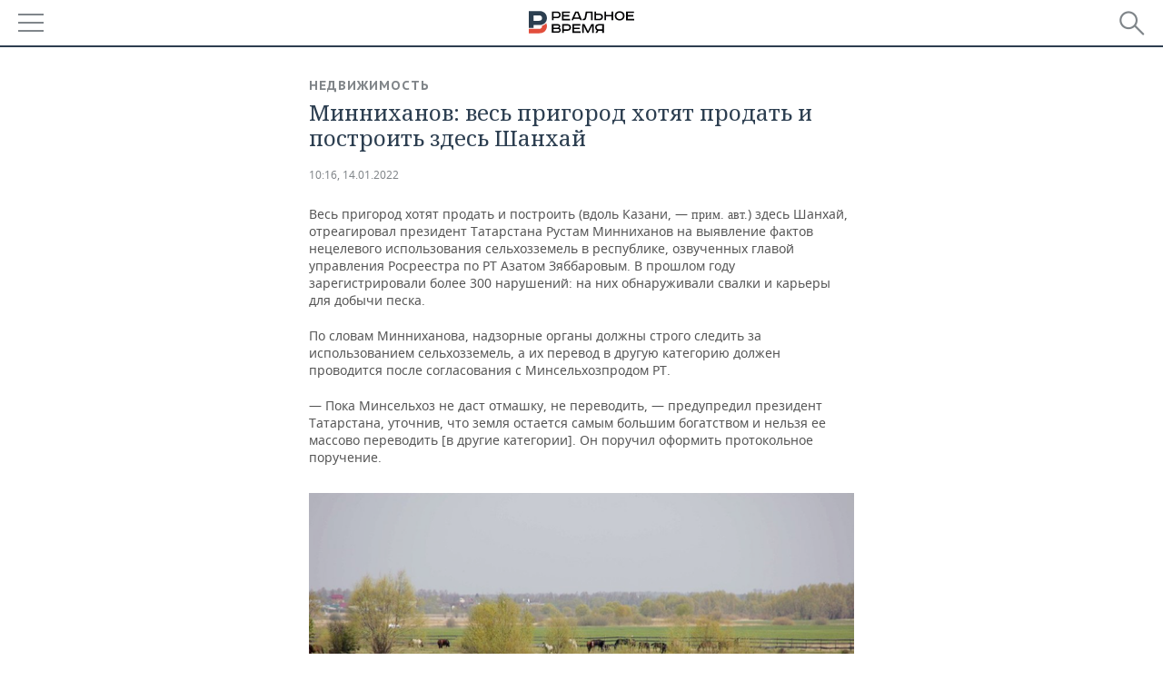

--- FILE ---
content_type: application/javascript
request_url: https://smi2.ru/counter/settings?payload=CMDnAhj-ztK6vjM6JGMxYzk5N2MxLTAwM2EtNDQ4Zi1hYTUyLTRlMWNiNzEzOGI0Yg&cb=_callbacks____0mkpvzp93
body_size: 1515
content:
_callbacks____0mkpvzp93("[base64]");